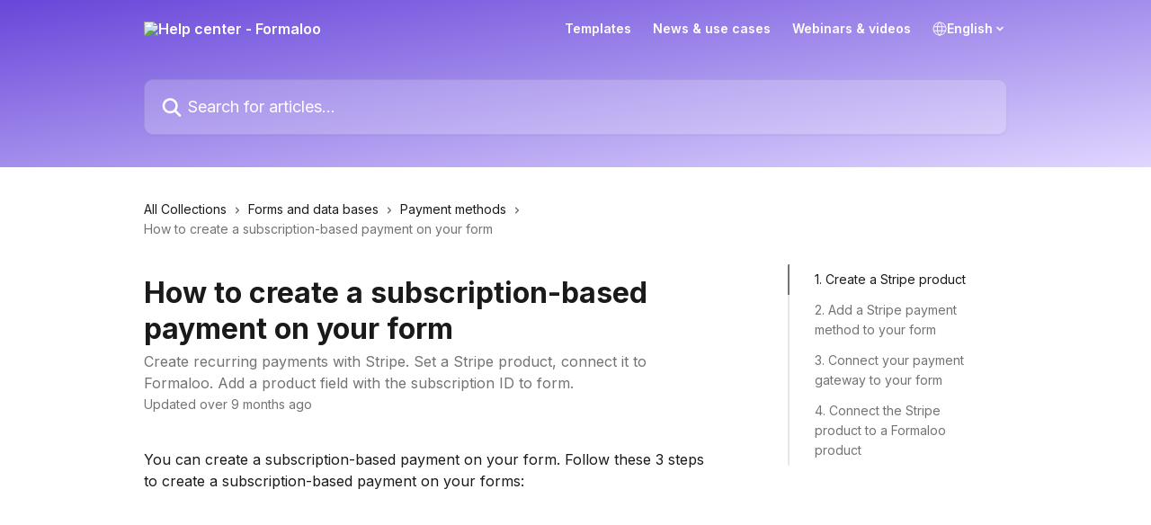

--- FILE ---
content_type: text/html; charset=utf-8
request_url: https://help.formaloo.com/en/articles/8312766-how-to-create-a-subscription-based-payment-on-your-form
body_size: 14583
content:
<!DOCTYPE html><html lang="en"><head><script>(function(w,i,g){w[g]=w[g]||[];if(typeof w[g].push=='function')w[g].push(i)})
(window,'GTM-PKF6FC8','google_tags_first_party');</script><script>(function(w,d,s,l){w[l]=w[l]||[];(function(){w[l].push(arguments);})('set', 'developer_id.dYzg1YT', true);
		w[l].push({'gtm.start':new Date().getTime(),event:'gtm.js'});var f=d.getElementsByTagName(s)[0],
		j=d.createElement(s);j.async=true;j.src='/e6wd/';
		f.parentNode.insertBefore(j,f);
		})(window,document,'script','dataLayer');</script><meta charSet="utf-8" data-next-head=""/><title data-next-head="">How to create a subscription-based payment on your form | Help center - Formaloo</title><meta property="og:title" content="How to create a subscription-based payment on your form | Help center - Formaloo" data-next-head=""/><meta name="twitter:title" content="How to create a subscription-based payment on your form | Help center - Formaloo" data-next-head=""/><meta property="og:description" content="Create recurring payments with Stripe. Set a Stripe product, connect it to Formaloo. Add a product field with the subscription ID to form." data-next-head=""/><meta name="twitter:description" content="Create recurring payments with Stripe. Set a Stripe product, connect it to Formaloo. Add a product field with the subscription ID to form." data-next-head=""/><meta name="description" content="Create recurring payments with Stripe. Set a Stripe product, connect it to Formaloo. Add a product field with the subscription ID to form." data-next-head=""/><meta property="og:type" content="article" data-next-head=""/><meta name="robots" content="all" data-next-head=""/><meta name="viewport" content="width=device-width, initial-scale=1" data-next-head=""/><link href="https://intercom.help/formaloo/assets/favicon" rel="icon" data-next-head=""/><link rel="canonical" href="https://help.formaloo.com/en/articles/8312766-how-to-create-a-subscription-based-payment-on-your-form" data-next-head=""/><link rel="alternate" href="https://help.formaloo.com/en/articles/8312766-how-to-create-a-subscription-based-payment-on-your-form" hrefLang="en" data-next-head=""/><link rel="alternate" href="https://help.formaloo.com/en/articles/8312766-how-to-create-a-subscription-based-payment-on-your-form" hrefLang="x-default" data-next-head=""/><link nonce="FXb5T30EhbqdzHUVcvYpEpde5FhKbEKuDbHJ/e9f6dU=" rel="preload" href="https://static.intercomassets.com/_next/static/css/3141721a1e975790.css" as="style"/><link nonce="FXb5T30EhbqdzHUVcvYpEpde5FhKbEKuDbHJ/e9f6dU=" rel="stylesheet" href="https://static.intercomassets.com/_next/static/css/3141721a1e975790.css" data-n-g=""/><link nonce="FXb5T30EhbqdzHUVcvYpEpde5FhKbEKuDbHJ/e9f6dU=" rel="preload" href="https://static.intercomassets.com/_next/static/css/b6200d0221da3810.css" as="style"/><link nonce="FXb5T30EhbqdzHUVcvYpEpde5FhKbEKuDbHJ/e9f6dU=" rel="stylesheet" href="https://static.intercomassets.com/_next/static/css/b6200d0221da3810.css"/><noscript data-n-css="FXb5T30EhbqdzHUVcvYpEpde5FhKbEKuDbHJ/e9f6dU="></noscript><script defer="" nonce="FXb5T30EhbqdzHUVcvYpEpde5FhKbEKuDbHJ/e9f6dU=" nomodule="" src="https://static.intercomassets.com/_next/static/chunks/polyfills-42372ed130431b0a.js" type="ade982c3c9400222f1c6f3a9-text/javascript"></script><script defer="" src="https://static.intercomassets.com/_next/static/chunks/1770.678fb10d9b0aa13f.js" nonce="FXb5T30EhbqdzHUVcvYpEpde5FhKbEKuDbHJ/e9f6dU=" type="ade982c3c9400222f1c6f3a9-text/javascript"></script><script src="https://static.intercomassets.com/_next/static/chunks/webpack-d3c2ad680b6bebc6.js" nonce="FXb5T30EhbqdzHUVcvYpEpde5FhKbEKuDbHJ/e9f6dU=" defer="" type="ade982c3c9400222f1c6f3a9-text/javascript"></script><script src="https://static.intercomassets.com/_next/static/chunks/framework-1f1b8d38c1d86c61.js" nonce="FXb5T30EhbqdzHUVcvYpEpde5FhKbEKuDbHJ/e9f6dU=" defer="" type="ade982c3c9400222f1c6f3a9-text/javascript"></script><script src="https://static.intercomassets.com/_next/static/chunks/main-e24faf3b633b0eb4.js" nonce="FXb5T30EhbqdzHUVcvYpEpde5FhKbEKuDbHJ/e9f6dU=" defer="" type="ade982c3c9400222f1c6f3a9-text/javascript"></script><script src="https://static.intercomassets.com/_next/static/chunks/pages/_app-4836a2a3e79a3766.js" nonce="FXb5T30EhbqdzHUVcvYpEpde5FhKbEKuDbHJ/e9f6dU=" defer="" type="ade982c3c9400222f1c6f3a9-text/javascript"></script><script src="https://static.intercomassets.com/_next/static/chunks/d0502abb-aa607f45f5026044.js" nonce="FXb5T30EhbqdzHUVcvYpEpde5FhKbEKuDbHJ/e9f6dU=" defer="" type="ade982c3c9400222f1c6f3a9-text/javascript"></script><script src="https://static.intercomassets.com/_next/static/chunks/6190-ef428f6633b5a03f.js" nonce="FXb5T30EhbqdzHUVcvYpEpde5FhKbEKuDbHJ/e9f6dU=" defer="" type="ade982c3c9400222f1c6f3a9-text/javascript"></script><script src="https://static.intercomassets.com/_next/static/chunks/5729-6d79ddfe1353a77c.js" nonce="FXb5T30EhbqdzHUVcvYpEpde5FhKbEKuDbHJ/e9f6dU=" defer="" type="ade982c3c9400222f1c6f3a9-text/javascript"></script><script src="https://static.intercomassets.com/_next/static/chunks/2384-242e4a028ba58b01.js" nonce="FXb5T30EhbqdzHUVcvYpEpde5FhKbEKuDbHJ/e9f6dU=" defer="" type="ade982c3c9400222f1c6f3a9-text/javascript"></script><script src="https://static.intercomassets.com/_next/static/chunks/4835-9db7cd232aae5617.js" nonce="FXb5T30EhbqdzHUVcvYpEpde5FhKbEKuDbHJ/e9f6dU=" defer="" type="ade982c3c9400222f1c6f3a9-text/javascript"></script><script src="https://static.intercomassets.com/_next/static/chunks/2735-6fafbb9ff4abfca1.js" nonce="FXb5T30EhbqdzHUVcvYpEpde5FhKbEKuDbHJ/e9f6dU=" defer="" type="ade982c3c9400222f1c6f3a9-text/javascript"></script><script src="https://static.intercomassets.com/_next/static/chunks/pages/%5BhelpCenterIdentifier%5D/%5Blocale%5D/articles/%5BarticleSlug%5D-0426bb822f2fd459.js" nonce="FXb5T30EhbqdzHUVcvYpEpde5FhKbEKuDbHJ/e9f6dU=" defer="" type="ade982c3c9400222f1c6f3a9-text/javascript"></script><script src="https://static.intercomassets.com/_next/static/-CWjWTQvdPb6SB3S45uLC/_buildManifest.js" nonce="FXb5T30EhbqdzHUVcvYpEpde5FhKbEKuDbHJ/e9f6dU=" defer="" type="ade982c3c9400222f1c6f3a9-text/javascript"></script><script src="https://static.intercomassets.com/_next/static/-CWjWTQvdPb6SB3S45uLC/_ssgManifest.js" nonce="FXb5T30EhbqdzHUVcvYpEpde5FhKbEKuDbHJ/e9f6dU=" defer="" type="ade982c3c9400222f1c6f3a9-text/javascript"></script><meta name="sentry-trace" content="a15511de8b23c1bc516302f66d16cb6e-ba312d42f436e791-0"/><meta name="baggage" content="sentry-environment=production,sentry-release=615059e7e8857b6056b131991cc50aec3a9a766c,sentry-public_key=187f842308a64dea9f1f64d4b1b9c298,sentry-trace_id=a15511de8b23c1bc516302f66d16cb6e,sentry-org_id=2129,sentry-sampled=false,sentry-sample_rand=0.24207317901406866,sentry-sample_rate=0"/><style id="__jsx-69651686">:root{--body-bg: rgb(255, 255, 255);
--body-image: none;
--body-bg-rgb: 255, 255, 255;
--body-border: rgb(230, 230, 230);
--body-primary-color: #1a1a1a;
--body-secondary-color: #737373;
--body-reaction-bg: rgb(242, 242, 242);
--body-reaction-text-color: rgb(64, 64, 64);
--body-toc-active-border: #737373;
--body-toc-inactive-border: #f2f2f2;
--body-toc-inactive-color: #737373;
--body-toc-active-font-weight: 400;
--body-table-border: rgb(204, 204, 204);
--body-color: hsl(0, 0%, 0%);
--footer-bg: rgb(255, 255, 255);
--footer-image: none;
--footer-border: rgb(230, 230, 230);
--footer-color: hsl(210, 9%, 40%);
--header-bg: none;
--header-image: linear-gradient(to bottom right, #6846D9,#E0D6FF);
--header-color: hsl(0, 0%, 100%);
--collection-card-bg: rgb(255, 255, 255);
--collection-card-image: none;
--collection-card-color: hsl(20, 93%, 53%);
--card-bg: rgb(255, 255, 255);
--card-border-color: rgb(230, 230, 230);
--card-border-inner-radius: 6px;
--card-border-radius: 8px;
--card-shadow: 0 1px 2px 0 rgb(0 0 0 / 0.05);
--search-bar-border-radius: 10px;
--search-bar-width: 100%;
--ticket-blue-bg-color: #dce1f9;
--ticket-blue-text-color: #334bfa;
--ticket-green-bg-color: #d7efdc;
--ticket-green-text-color: #0f7134;
--ticket-orange-bg-color: #ffebdb;
--ticket-orange-text-color: #b24d00;
--ticket-red-bg-color: #ffdbdb;
--ticket-red-text-color: #df2020;
--header-height: 405px;
--header-subheader-background-color: #000000;
--header-subheader-font-color: #FFFFFF;
--content-block-bg: rgb(245, 247, 249);
--content-block-image: none;
--content-block-color: hsl(0, 0%, 10%);
--content-block-button-bg: rgb(247, 96, 21);
--content-block-button-image: none;
--content-block-button-color: hsl(0, 0%, 100%);
--content-block-button-radius: 6px;
--primary-color: hsl(256, 85%, 63%);
--primary-color-alpha-10: hsla(256, 85%, 63%, 0.1);
--primary-color-alpha-60: hsla(256, 85%, 63%, 0.6);
--text-on-primary-color: #ffffff}</style><style id="__jsx-3836159323">:root{--font-family-primary: 'Inter', 'Inter Fallback'}</style><style id="__jsx-2891919213">:root{--font-family-secondary: 'Inter', 'Inter Fallback'}</style><style id="__jsx-cf6f0ea00fa5c760">.fade-background.jsx-cf6f0ea00fa5c760{background:radial-gradient(333.38%100%at 50%0%,rgba(var(--body-bg-rgb),0)0%,rgba(var(--body-bg-rgb),.00925356)11.67%,rgba(var(--body-bg-rgb),.0337355)21.17%,rgba(var(--body-bg-rgb),.0718242)28.85%,rgba(var(--body-bg-rgb),.121898)35.03%,rgba(var(--body-bg-rgb),.182336)40.05%,rgba(var(--body-bg-rgb),.251516)44.25%,rgba(var(--body-bg-rgb),.327818)47.96%,rgba(var(--body-bg-rgb),.409618)51.51%,rgba(var(--body-bg-rgb),.495297)55.23%,rgba(var(--body-bg-rgb),.583232)59.47%,rgba(var(--body-bg-rgb),.671801)64.55%,rgba(var(--body-bg-rgb),.759385)70.81%,rgba(var(--body-bg-rgb),.84436)78.58%,rgba(var(--body-bg-rgb),.9551)88.2%,rgba(var(--body-bg-rgb),1)100%),var(--header-image),var(--header-bg);background-size:cover;background-position-x:center}</style><style id="__jsx-27f84a20f81f6ce9">.table-of-contents::-webkit-scrollbar{width:8px}.table-of-contents::-webkit-scrollbar-thumb{background-color:#f2f2f2;border-radius:8px}</style><style id="__jsx-a49d9ef8a9865a27">.table_of_contents.jsx-a49d9ef8a9865a27{max-width:260px;min-width:260px}</style><style id="__jsx-62724fba150252e0">.related_articles section a{color:initial}</style><style id="__jsx-4bed0c08ce36899e">.article_body a:not(.intercom-h2b-button){color:var(--primary-color)}article a.intercom-h2b-button{background-color:var(--primary-color);border:0}.zendesk-article table{overflow-x:scroll!important;display:block!important;height:auto!important}.intercom-interblocks-unordered-nested-list ul,.intercom-interblocks-ordered-nested-list ol{margin-top:16px;margin-bottom:16px}.intercom-interblocks-unordered-nested-list ul .intercom-interblocks-unordered-nested-list ul,.intercom-interblocks-unordered-nested-list ul .intercom-interblocks-ordered-nested-list ol,.intercom-interblocks-ordered-nested-list ol .intercom-interblocks-ordered-nested-list ol,.intercom-interblocks-ordered-nested-list ol .intercom-interblocks-unordered-nested-list ul{margin-top:0;margin-bottom:0}.intercom-interblocks-image a:focus{outline-offset:3px}</style></head><body><div id="__next"><div dir="ltr" class="h-full w-full"><span class="hidden">Copyright (c) 2023, Intercom, Inc. (<a href="/cdn-cgi/l/email-protection" class="__cf_email__" data-cfemail="adc1c8caccc1edc4c3d9c8dfcec2c083c4c2">[email&#160;protected]</a>) with Reserved Font Name &quot;Inter&quot;.
      This Font Software is licensed under the SIL Open Font License, Version 1.1.</span><span class="hidden">Copyright (c) 2023, Intercom, Inc. (<a href="/cdn-cgi/l/email-protection" class="__cf_email__" data-cfemail="79151c1e18153910170d1c0b1a1614571016">[email&#160;protected]</a>) with Reserved Font Name &quot;Inter&quot;.
      This Font Software is licensed under the SIL Open Font License, Version 1.1.</span><a href="#main-content" class="sr-only font-bold text-header-color focus:not-sr-only focus:absolute focus:left-4 focus:top-4 focus:z-50" aria-roledescription="Link, Press control-option-right-arrow to exit">Skip to main content</a><main class="header__lite"><header id="header" data-testid="header" class="jsx-cf6f0ea00fa5c760 flex flex-col text-header-color"><div class="jsx-cf6f0ea00fa5c760 relative flex grow flex-col mb-9 bg-header-bg bg-header-image bg-cover bg-center pb-9"><div id="sr-announcement" aria-live="polite" class="jsx-cf6f0ea00fa5c760 sr-only"></div><div class="jsx-cf6f0ea00fa5c760 flex h-full flex-col items-center marker:shrink-0"><section class="relative flex w-full flex-col mb-6 pb-6"><div class="header__meta_wrapper flex justify-center px-5 pt-6 leading-none sm:px-10"><div class="flex items-center w-240" data-testid="subheader-container"><div class="mo__body header__site_name"><div class="header__logo"><a href="/en/"><img src="https://downloads.intercomcdn.com/i/o/505201/82065b60cba9f47a8ce1a90d/68b40a44453c9e3f923030edb77735c8.png" height="120" alt="Help center - Formaloo"/></a></div></div><div><div class="flex items-center font-semibold"><div class="flex items-center md:hidden" data-testid="small-screen-children"><button class="flex items-center border-none bg-transparent px-1.5" data-testid="hamburger-menu-button" aria-label="Open menu"><svg width="24" height="24" viewBox="0 0 16 16" xmlns="http://www.w3.org/2000/svg" class="fill-current"><path d="M1.86861 2C1.38889 2 1 2.3806 1 2.85008C1 3.31957 1.38889 3.70017 1.86861 3.70017H14.1314C14.6111 3.70017 15 3.31957 15 2.85008C15 2.3806 14.6111 2 14.1314 2H1.86861Z"></path><path d="M1 8C1 7.53051 1.38889 7.14992 1.86861 7.14992H14.1314C14.6111 7.14992 15 7.53051 15 8C15 8.46949 14.6111 8.85008 14.1314 8.85008H1.86861C1.38889 8.85008 1 8.46949 1 8Z"></path><path d="M1 13.1499C1 12.6804 1.38889 12.2998 1.86861 12.2998H14.1314C14.6111 12.2998 15 12.6804 15 13.1499C15 13.6194 14.6111 14 14.1314 14H1.86861C1.38889 14 1 13.6194 1 13.1499Z"></path></svg></button><div class="fixed right-0 top-0 z-50 h-full w-full hidden" data-testid="hamburger-menu"><div class="flex h-full w-full justify-end bg-black bg-opacity-30"><div class="flex h-fit w-full flex-col bg-white opacity-100 sm:h-full sm:w-1/2"><button class="text-body-font flex items-center self-end border-none bg-transparent pr-6 pt-6" data-testid="hamburger-menu-close-button" aria-label="Close menu"><svg width="24" height="24" viewBox="0 0 16 16" xmlns="http://www.w3.org/2000/svg"><path d="M3.5097 3.5097C3.84165 3.17776 4.37984 3.17776 4.71178 3.5097L7.99983 6.79775L11.2879 3.5097C11.6198 3.17776 12.158 3.17776 12.49 3.5097C12.8219 3.84165 12.8219 4.37984 12.49 4.71178L9.20191 7.99983L12.49 11.2879C12.8219 11.6198 12.8219 12.158 12.49 12.49C12.158 12.8219 11.6198 12.8219 11.2879 12.49L7.99983 9.20191L4.71178 12.49C4.37984 12.8219 3.84165 12.8219 3.5097 12.49C3.17776 12.158 3.17776 11.6198 3.5097 11.2879L6.79775 7.99983L3.5097 4.71178C3.17776 4.37984 3.17776 3.84165 3.5097 3.5097Z"></path></svg></button><nav class="flex flex-col pl-4 text-black"><a target="_blank" rel="noopener noreferrer" href="https://dashboard.formaloo.com/templates" class="mx-5 mb-5 text-md no-underline hover:opacity-80 md:mx-3 md:my-0 md:text-base" data-testid="header-link-0">Templates</a><a target="_blank" rel="noopener noreferrer" href="https://www.formaloo.com/en/blog/" class="mx-5 mb-5 text-md no-underline hover:opacity-80 md:mx-3 md:my-0 md:text-base" data-testid="header-link-1">News &amp; use cases</a><a target="_blank" rel="noopener noreferrer" href="https://www.youtube.com/@Formaloo" class="mx-5 mb-5 text-md no-underline hover:opacity-80 md:mx-3 md:my-0 md:text-base" data-testid="header-link-2">Webinars &amp; videos</a><div class="relative cursor-pointer has-[:focus]:outline"><select class="peer absolute z-10 block h-6 w-full cursor-pointer opacity-0 md:text-base" aria-label="Change language" id="language-selector"><option value="/en/articles/8312766-how-to-create-a-subscription-based-payment-on-your-form" class="text-black" selected="">English</option><option value="/fr/articles/8312766" class="text-black">Français</option></select><div class="mb-10 ml-5 flex items-center gap-1 text-md hover:opacity-80 peer-hover:opacity-80 md:m-0 md:ml-3 md:text-base" aria-hidden="true"><svg id="locale-picker-globe" width="16" height="16" viewBox="0 0 16 16" fill="none" xmlns="http://www.w3.org/2000/svg" class="shrink-0" aria-hidden="true"><path d="M8 15C11.866 15 15 11.866 15 8C15 4.13401 11.866 1 8 1C4.13401 1 1 4.13401 1 8C1 11.866 4.13401 15 8 15Z" stroke="currentColor" stroke-linecap="round" stroke-linejoin="round"></path><path d="M8 15C9.39949 15 10.534 11.866 10.534 8C10.534 4.13401 9.39949 1 8 1C6.60051 1 5.466 4.13401 5.466 8C5.466 11.866 6.60051 15 8 15Z" stroke="currentColor" stroke-linecap="round" stroke-linejoin="round"></path><path d="M1.448 5.75989H14.524" stroke="currentColor" stroke-linecap="round" stroke-linejoin="round"></path><path d="M1.448 10.2402H14.524" stroke="currentColor" stroke-linecap="round" stroke-linejoin="round"></path></svg>English<svg id="locale-picker-arrow" width="16" height="16" viewBox="0 0 16 16" fill="none" xmlns="http://www.w3.org/2000/svg" class="shrink-0" aria-hidden="true"><path d="M5 6.5L8.00093 9.5L11 6.50187" stroke="currentColor" stroke-width="1.5" stroke-linecap="round" stroke-linejoin="round"></path></svg></div></div></nav></div></div></div></div><nav class="hidden items-center md:flex" data-testid="large-screen-children"><a target="_blank" rel="noopener noreferrer" href="https://dashboard.formaloo.com/templates" class="mx-5 mb-5 text-md no-underline hover:opacity-80 md:mx-3 md:my-0 md:text-base" data-testid="header-link-0">Templates</a><a target="_blank" rel="noopener noreferrer" href="https://www.formaloo.com/en/blog/" class="mx-5 mb-5 text-md no-underline hover:opacity-80 md:mx-3 md:my-0 md:text-base" data-testid="header-link-1">News &amp; use cases</a><a target="_blank" rel="noopener noreferrer" href="https://www.youtube.com/@Formaloo" class="mx-5 mb-5 text-md no-underline hover:opacity-80 md:mx-3 md:my-0 md:text-base" data-testid="header-link-2">Webinars &amp; videos</a><div class="relative cursor-pointer has-[:focus]:outline"><select class="peer absolute z-10 block h-6 w-full cursor-pointer opacity-0 md:text-base" aria-label="Change language" id="language-selector"><option value="/en/articles/8312766-how-to-create-a-subscription-based-payment-on-your-form" class="text-black" selected="">English</option><option value="/fr/articles/8312766" class="text-black">Français</option></select><div class="mb-10 ml-5 flex items-center gap-1 text-md hover:opacity-80 peer-hover:opacity-80 md:m-0 md:ml-3 md:text-base" aria-hidden="true"><svg id="locale-picker-globe" width="16" height="16" viewBox="0 0 16 16" fill="none" xmlns="http://www.w3.org/2000/svg" class="shrink-0" aria-hidden="true"><path d="M8 15C11.866 15 15 11.866 15 8C15 4.13401 11.866 1 8 1C4.13401 1 1 4.13401 1 8C1 11.866 4.13401 15 8 15Z" stroke="currentColor" stroke-linecap="round" stroke-linejoin="round"></path><path d="M8 15C9.39949 15 10.534 11.866 10.534 8C10.534 4.13401 9.39949 1 8 1C6.60051 1 5.466 4.13401 5.466 8C5.466 11.866 6.60051 15 8 15Z" stroke="currentColor" stroke-linecap="round" stroke-linejoin="round"></path><path d="M1.448 5.75989H14.524" stroke="currentColor" stroke-linecap="round" stroke-linejoin="round"></path><path d="M1.448 10.2402H14.524" stroke="currentColor" stroke-linecap="round" stroke-linejoin="round"></path></svg>English<svg id="locale-picker-arrow" width="16" height="16" viewBox="0 0 16 16" fill="none" xmlns="http://www.w3.org/2000/svg" class="shrink-0" aria-hidden="true"><path d="M5 6.5L8.00093 9.5L11 6.50187" stroke="currentColor" stroke-width="1.5" stroke-linecap="round" stroke-linejoin="round"></path></svg></div></div></nav></div></div></div></div></section><section class="relative mx-5 flex h-full w-full flex-col items-center px-5 sm:px-10"><div class="flex h-full max-w-full flex-col w-240 justify-center" data-testid="main-header-container"><div id="search-bar" class="relative w-full"><form action="/en/" autoComplete="off"><div class="flex w-full flex-col items-start"><div class="relative flex w-full sm:w-search-bar"><label for="search-input" class="sr-only">Search for articles...</label><input id="search-input" type="text" autoComplete="off" class="peer w-full rounded-search-bar border border-black-alpha-8 bg-white-alpha-20 p-4 ps-12 font-secondary text-lg text-header-color shadow-search-bar outline-none transition ease-linear placeholder:text-header-color hover:bg-white-alpha-27 hover:shadow-search-bar-hover focus:border-transparent focus:bg-white focus:text-black-10 focus:shadow-search-bar-focused placeholder:focus:text-black-45" placeholder="Search for articles..." name="q" aria-label="Search for articles..." value=""/><div class="absolute inset-y-0 start-0 flex items-center fill-header-color peer-focus-visible:fill-black-45 pointer-events-none ps-5"><svg width="22" height="21" viewBox="0 0 22 21" xmlns="http://www.w3.org/2000/svg" class="fill-inherit" aria-hidden="true"><path fill-rule="evenodd" clip-rule="evenodd" d="M3.27485 8.7001C3.27485 5.42781 5.92757 2.7751 9.19985 2.7751C12.4721 2.7751 15.1249 5.42781 15.1249 8.7001C15.1249 11.9724 12.4721 14.6251 9.19985 14.6251C5.92757 14.6251 3.27485 11.9724 3.27485 8.7001ZM9.19985 0.225098C4.51924 0.225098 0.724854 4.01948 0.724854 8.7001C0.724854 13.3807 4.51924 17.1751 9.19985 17.1751C11.0802 17.1751 12.8176 16.5627 14.2234 15.5265L19.0981 20.4013C19.5961 20.8992 20.4033 20.8992 20.9013 20.4013C21.3992 19.9033 21.3992 19.0961 20.9013 18.5981L16.0264 13.7233C17.0625 12.3176 17.6749 10.5804 17.6749 8.7001C17.6749 4.01948 13.8805 0.225098 9.19985 0.225098Z"></path></svg></div></div></div></form></div></div></section></div></div></header><div class="z-1 flex shrink-0 grow basis-auto justify-center px-5 sm:px-10"><section data-testid="main-content" id="main-content" class="max-w-full w-240"><section data-testid="article-section" class="section section__article"><div class="flex-row-reverse justify-between flex"><div class="jsx-a49d9ef8a9865a27 w-61 sticky top-8 ml-7 max-w-61 self-start max-lg:hidden mt-16"><div class="jsx-27f84a20f81f6ce9 table-of-contents max-h-[calc(100vh-96px)] overflow-y-auto rounded-2xl text-body-primary-color hover:text-primary max-lg:border max-lg:border-solid max-lg:border-body-border max-lg:shadow-solid-1"><div data-testid="toc-dropdown" class="jsx-27f84a20f81f6ce9 hidden cursor-pointer justify-between border-b max-lg:flex max-lg:flex-row max-lg:border-x-0 max-lg:border-t-0 max-lg:border-solid max-lg:border-b-body-border"><div class="jsx-27f84a20f81f6ce9 my-2 max-lg:pl-4">Table of contents</div><div class="jsx-27f84a20f81f6ce9 "><svg class="ml-2 mr-4 mt-3 transition-transform" transform="rotate(180)" width="16" height="16" fill="none" xmlns="http://www.w3.org/2000/svg"><path fill-rule="evenodd" clip-rule="evenodd" d="M3.93353 5.93451C4.24595 5.62209 4.75248 5.62209 5.0649 5.93451L7.99922 8.86882L10.9335 5.93451C11.246 5.62209 11.7525 5.62209 12.0649 5.93451C12.3773 6.24693 12.3773 6.75346 12.0649 7.06588L8.5649 10.5659C8.25249 10.8783 7.74595 10.8783 7.43353 10.5659L3.93353 7.06588C3.62111 6.75346 3.62111 6.24693 3.93353 5.93451Z" fill="currentColor"></path></svg></div></div><div data-testid="toc-body" class="jsx-27f84a20f81f6ce9 my-2"><section data-testid="toc-section-0" class="jsx-27f84a20f81f6ce9 flex border-y-0 border-e-0 border-s-2 border-solid py-1.5 max-lg:border-none border-body-toc-active-border px-7"><a id="#h_9fded21cac" href="#h_9fded21cac" data-testid="toc-link-0" class="jsx-27f84a20f81f6ce9 w-full no-underline hover:text-body-primary-color max-lg:inline-block max-lg:text-body-primary-color max-lg:hover:text-primary lg:text-base font-toc-active text-body-primary-color"></a></section><section data-testid="toc-section-1" class="jsx-27f84a20f81f6ce9 flex border-y-0 border-e-0 border-s-2 border-solid py-1.5 max-lg:border-none px-7"><a id="#h_a845b668b4" href="#h_a845b668b4" data-testid="toc-link-1" class="jsx-27f84a20f81f6ce9 w-full no-underline hover:text-body-primary-color max-lg:inline-block max-lg:text-body-primary-color max-lg:hover:text-primary lg:text-base text-body-toc-inactive-color"></a></section><section data-testid="toc-section-2" class="jsx-27f84a20f81f6ce9 flex border-y-0 border-e-0 border-s-2 border-solid py-1.5 max-lg:border-none px-7"><a id="#h_131f2292b6" href="#h_131f2292b6" data-testid="toc-link-2" class="jsx-27f84a20f81f6ce9 w-full no-underline hover:text-body-primary-color max-lg:inline-block max-lg:text-body-primary-color max-lg:hover:text-primary lg:text-base text-body-toc-inactive-color"></a></section><section data-testid="toc-section-3" class="jsx-27f84a20f81f6ce9 flex border-y-0 border-e-0 border-s-2 border-solid py-1.5 max-lg:border-none px-7"><a id="#h_44a40cb20c" href="#h_44a40cb20c" data-testid="toc-link-3" class="jsx-27f84a20f81f6ce9 w-full no-underline hover:text-body-primary-color max-lg:inline-block max-lg:text-body-primary-color max-lg:hover:text-primary lg:text-base text-body-toc-inactive-color"></a></section></div></div></div><div class="relative z-3 w-full lg:max-w-160 "><div class="flex pb-6 max-md:pb-2 lg:max-w-160"><div tabindex="-1" class="focus:outline-none"><div class="flex flex-wrap items-baseline pb-4 text-base" tabindex="0" role="navigation" aria-label="Breadcrumb"><a href="/en/" class="pr-2 text-body-primary-color no-underline hover:text-body-secondary-color">All Collections</a><div class="pr-2" aria-hidden="true"><svg width="6" height="10" viewBox="0 0 6 10" class="block h-2 w-2 fill-body-secondary-color rtl:rotate-180" xmlns="http://www.w3.org/2000/svg"><path fill-rule="evenodd" clip-rule="evenodd" d="M0.648862 0.898862C0.316916 1.23081 0.316916 1.769 0.648862 2.10094L3.54782 4.9999L0.648862 7.89886C0.316916 8.23081 0.316917 8.769 0.648862 9.10094C0.980808 9.43289 1.519 9.43289 1.85094 9.10094L5.35094 5.60094C5.68289 5.269 5.68289 4.73081 5.35094 4.39886L1.85094 0.898862C1.519 0.566916 0.980807 0.566916 0.648862 0.898862Z"></path></svg></div><a href="https://help.formaloo.com/en/collections/11584674-forms-and-data-bases" class="pr-2 text-body-primary-color no-underline hover:text-body-secondary-color" data-testid="breadcrumb-0">Forms and data bases</a><div class="pr-2" aria-hidden="true"><svg width="6" height="10" viewBox="0 0 6 10" class="block h-2 w-2 fill-body-secondary-color rtl:rotate-180" xmlns="http://www.w3.org/2000/svg"><path fill-rule="evenodd" clip-rule="evenodd" d="M0.648862 0.898862C0.316916 1.23081 0.316916 1.769 0.648862 2.10094L3.54782 4.9999L0.648862 7.89886C0.316916 8.23081 0.316917 8.769 0.648862 9.10094C0.980808 9.43289 1.519 9.43289 1.85094 9.10094L5.35094 5.60094C5.68289 5.269 5.68289 4.73081 5.35094 4.39886L1.85094 0.898862C1.519 0.566916 0.980807 0.566916 0.648862 0.898862Z"></path></svg></div><a href="https://help.formaloo.com/en/collections/5916400-payment-methods" class="pr-2 text-body-primary-color no-underline hover:text-body-secondary-color" data-testid="breadcrumb-1">Payment methods</a><div class="pr-2" aria-hidden="true"><svg width="6" height="10" viewBox="0 0 6 10" class="block h-2 w-2 fill-body-secondary-color rtl:rotate-180" xmlns="http://www.w3.org/2000/svg"><path fill-rule="evenodd" clip-rule="evenodd" d="M0.648862 0.898862C0.316916 1.23081 0.316916 1.769 0.648862 2.10094L3.54782 4.9999L0.648862 7.89886C0.316916 8.23081 0.316917 8.769 0.648862 9.10094C0.980808 9.43289 1.519 9.43289 1.85094 9.10094L5.35094 5.60094C5.68289 5.269 5.68289 4.73081 5.35094 4.39886L1.85094 0.898862C1.519 0.566916 0.980807 0.566916 0.648862 0.898862Z"></path></svg></div><div class="text-body-secondary-color">How to create a subscription-based payment on your form</div></div></div></div><div class=""><div class="article intercom-force-break"><div class="mb-10 max-lg:mb-6"><div class="flex flex-col gap-4"><div class="flex flex-col"><h1 class="mb-1 font-primary text-2xl font-bold leading-10 text-body-primary-color">How to create a subscription-based payment on your form</h1><div class="text-md font-normal leading-normal text-body-secondary-color"><p>Create recurring payments with Stripe. Set a Stripe product, connect it to Formaloo. Add a product field with the subscription ID to form.</p></div></div><div class="avatar"><div class="avatar__info -mt-0.5 text-base"><span class="text-body-secondary-color"> <!-- -->Updated over 9 months ago</span></div></div></div></div><div class="jsx-4bed0c08ce36899e flex-col"><div class="jsx-4bed0c08ce36899e mb-7 ml-0 text-md max-messenger:mb-6 lg:hidden"><div class="jsx-27f84a20f81f6ce9 table-of-contents max-h-[calc(100vh-96px)] overflow-y-auto rounded-2xl text-body-primary-color hover:text-primary max-lg:border max-lg:border-solid max-lg:border-body-border max-lg:shadow-solid-1"><div data-testid="toc-dropdown" class="jsx-27f84a20f81f6ce9 hidden cursor-pointer justify-between border-b max-lg:flex max-lg:flex-row max-lg:border-x-0 max-lg:border-t-0 max-lg:border-solid max-lg:border-b-body-border border-b-0"><div class="jsx-27f84a20f81f6ce9 my-2 max-lg:pl-4">Table of contents</div><div class="jsx-27f84a20f81f6ce9 "><svg class="ml-2 mr-4 mt-3 transition-transform" transform="" width="16" height="16" fill="none" xmlns="http://www.w3.org/2000/svg"><path fill-rule="evenodd" clip-rule="evenodd" d="M3.93353 5.93451C4.24595 5.62209 4.75248 5.62209 5.0649 5.93451L7.99922 8.86882L10.9335 5.93451C11.246 5.62209 11.7525 5.62209 12.0649 5.93451C12.3773 6.24693 12.3773 6.75346 12.0649 7.06588L8.5649 10.5659C8.25249 10.8783 7.74595 10.8783 7.43353 10.5659L3.93353 7.06588C3.62111 6.75346 3.62111 6.24693 3.93353 5.93451Z" fill="currentColor"></path></svg></div></div><div data-testid="toc-body" class="jsx-27f84a20f81f6ce9 hidden my-2"><section data-testid="toc-section-0" class="jsx-27f84a20f81f6ce9 flex border-y-0 border-e-0 border-s-2 border-solid py-1.5 max-lg:border-none border-body-toc-active-border px-7"><a id="#h_9fded21cac" href="#h_9fded21cac" data-testid="toc-link-0" class="jsx-27f84a20f81f6ce9 w-full no-underline hover:text-body-primary-color max-lg:inline-block max-lg:text-body-primary-color max-lg:hover:text-primary lg:text-base font-toc-active text-body-primary-color"></a></section><section data-testid="toc-section-1" class="jsx-27f84a20f81f6ce9 flex border-y-0 border-e-0 border-s-2 border-solid py-1.5 max-lg:border-none px-7"><a id="#h_a845b668b4" href="#h_a845b668b4" data-testid="toc-link-1" class="jsx-27f84a20f81f6ce9 w-full no-underline hover:text-body-primary-color max-lg:inline-block max-lg:text-body-primary-color max-lg:hover:text-primary lg:text-base text-body-toc-inactive-color"></a></section><section data-testid="toc-section-2" class="jsx-27f84a20f81f6ce9 flex border-y-0 border-e-0 border-s-2 border-solid py-1.5 max-lg:border-none px-7"><a id="#h_131f2292b6" href="#h_131f2292b6" data-testid="toc-link-2" class="jsx-27f84a20f81f6ce9 w-full no-underline hover:text-body-primary-color max-lg:inline-block max-lg:text-body-primary-color max-lg:hover:text-primary lg:text-base text-body-toc-inactive-color"></a></section><section data-testid="toc-section-3" class="jsx-27f84a20f81f6ce9 flex border-y-0 border-e-0 border-s-2 border-solid py-1.5 max-lg:border-none px-7"><a id="#h_44a40cb20c" href="#h_44a40cb20c" data-testid="toc-link-3" class="jsx-27f84a20f81f6ce9 w-full no-underline hover:text-body-primary-color max-lg:inline-block max-lg:text-body-primary-color max-lg:hover:text-primary lg:text-base text-body-toc-inactive-color"></a></section></div></div></div><div class="jsx-4bed0c08ce36899e article_body"><article class="jsx-4bed0c08ce36899e "><div class="intercom-interblocks-paragraph no-margin intercom-interblocks-align-left"><p>You can create a subscription-based payment on your form. Follow these 3 steps to create a subscription-based payment on your forms:</p></div><div class="intercom-interblocks-paragraph no-margin intercom-interblocks-align-left"><p> </p></div><div class="intercom-interblocks-video"><iframe src="https://www.youtube.com/embed/5igJfHfLM5I" frameborder="0" allowfullscreen="allowfullscreen" referrerPolicy="strict-origin-when-cross-origin"></iframe></div><div class="intercom-interblocks-subheading intercom-interblocks-align-left"><h2 id="h_9fded21cac">1. Create a Stripe product</h2></div><div class="intercom-interblocks-paragraph no-margin intercom-interblocks-align-left"><p>First, you should <a href="https://dashboard.stripe.com/products/create" rel="nofollow noopener noreferrer" target="_blank">create a new product</a> in Stripe. To collect subscription-based payments, your product must be <b>Recurring</b>.</p></div><div class="intercom-interblocks-paragraph no-margin intercom-interblocks-align-left"><p> </p></div><div class="intercom-interblocks-image intercom-interblocks-align-center"><a href="https://downloads.intercomcdn.com/i/o/823152061/24fe46f9bcd524a77773abb6/Screenshot+2023-09-05+at+14.17.51.png?expires=1769222700&amp;signature=0ef0b76da33c2cf6401c59a9ab5b73ecb6d0cd31cc26c8ee5c4bccf218fed99e&amp;req=fCIkF8x8nYdeFb4f3HP0gLYr%2FIXTM2zejKeCLqw8ybOrM3ov2AROv9GI3WTL%0Abo%2BqjBNbwDKrZULY4Q%3D%3D%0A" target="_blank" rel="noreferrer nofollow noopener"><img src="https://downloads.intercomcdn.com/i/o/823152061/24fe46f9bcd524a77773abb6/Screenshot+2023-09-05+at+14.17.51.png?expires=1769222700&amp;signature=0ef0b76da33c2cf6401c59a9ab5b73ecb6d0cd31cc26c8ee5c4bccf218fed99e&amp;req=fCIkF8x8nYdeFb4f3HP0gLYr%2FIXTM2zejKeCLqw8ybOrM3ov2AROv9GI3WTL%0Abo%2BqjBNbwDKrZULY4Q%3D%3D%0A" width="872" height="554" style="width:440px"/></a></div><div class="intercom-interblocks-paragraph no-margin intercom-interblocks-align-left"><p> </p></div><div class="intercom-interblocks-subheading intercom-interblocks-align-left"><h2 id="h_a845b668b4">2. Add a Stripe payment method to your form</h2></div><div class="intercom-interblocks-paragraph no-margin intercom-interblocks-align-left"><p>Open your <a href="https://dash.formaloo.com/w/" rel="nofollow noopener noreferrer" target="_blank">dashboard</a>, click on your profile picture, and select &quot;Payments&quot; from the left menu.</p></div><div class="intercom-interblocks-paragraph no-margin intercom-interblocks-align-left"><p> </p></div><div class="intercom-interblocks-paragraph no-margin intercom-interblocks-align-left"><p> </p></div><div class="intercom-interblocks-paragraph no-margin intercom-interblocks-align-left"><p>Your Client ID is the merchant code, and your Secret is the secret key in Formaloo.</p></div><div class="intercom-interblocks-paragraph no-margin intercom-interblocks-align-left"><p> </p></div><div class="intercom-interblocks-paragraph no-margin intercom-interblocks-align-left"><p><a href="https://help.formaloo.com/en/articles/8307689-how-to-connect-stripe-to-formaloo">Create your Stripe payment method</a> and then get back to your form.</p></div><div class="intercom-interblocks-paragraph no-margin intercom-interblocks-align-left"><p> </p></div><div class="intercom-interblocks-subheading intercom-interblocks-align-left"><h2 id="h_131f2292b6">3. Connect your payment gateway to your form</h2></div><div class="intercom-interblocks-paragraph no-margin intercom-interblocks-align-left"><p>Now in your form editor, open the Form Settings, and enable the <b>Form with payment</b> option. </p></div><div class="intercom-interblocks-paragraph no-margin intercom-interblocks-align-left"><p> </p></div><div class="intercom-interblocks-paragraph no-margin intercom-interblocks-align-left"><p>Then select the payment method you just created from the dropdown field:</p></div><div class="intercom-interblocks-paragraph no-margin intercom-interblocks-align-left"><p> </p></div><div class="intercom-interblocks-image intercom-interblocks-align-left"><a href="https://downloads.intercomcdn.com/i/o/1007820922/0deabc664d24371884149942/payment+method-min.gif?expires=1769222700&amp;signature=3ffc536658772c114ab80836c5aa6f9d2131f3644e3912c48061434dfb0e6ce6&amp;req=dSAnEcF8nYhdW%2FMW1HO4zQL5KjqnJ0%2FIvsEypEa0eEYv%2BnOAW9IHXbOQLwjA%0AbSFJnqXZreR4BJm07xI%3D%0A" target="_blank" rel="noreferrer nofollow noopener"><img src="https://downloads.intercomcdn.com/i/o/1007820922/0deabc664d24371884149942/payment+method-min.gif?expires=1769222700&amp;signature=3ffc536658772c114ab80836c5aa6f9d2131f3644e3912c48061434dfb0e6ce6&amp;req=dSAnEcF8nYhdW%2FMW1HO4zQL5KjqnJ0%2FIvsEypEa0eEYv%2BnOAW9IHXbOQLwjA%0AbSFJnqXZreR4BJm07xI%3D%0A" alt="form with payment"/></a></div><div class="intercom-interblocks-paragraph no-margin intercom-interblocks-align-left"><p>  </p></div><div class="intercom-interblocks-subheading intercom-interblocks-align-left"><h2 id="h_44a40cb20c">4. Connect the Stripe product to a Formaloo product</h2></div><div class="intercom-interblocks-paragraph no-margin intercom-interblocks-align-left"><p>Now that you have created a Stripe recurring product, open it from the <a href="https://dashboard.stripe.com/products?active=true" rel="nofollow noopener noreferrer" target="_blank">list of Products</a>, and from the <b>Pricing</b> table, find the pricing you want to connect to Formaloo. Then, copy the <b>API ID</b>.</p></div><div class="intercom-interblocks-paragraph no-margin intercom-interblocks-align-left"><p> </p></div><div class="intercom-interblocks-paragraph no-margin intercom-interblocks-align-left"><p>Now go to your Formaloo dashboard and open your form. Add a product field with the same pricing and information. Then, enable the <b>Stripe subscription </b>option from the properties of this product field.</p></div><div class="intercom-interblocks-paragraph no-margin intercom-interblocks-align-left"><p> </p></div><div class="intercom-interblocks-image intercom-interblocks-align-center"><a href="https://downloads.intercomcdn.com/i/o/1067360788/da9a4e1dee5cbb5cce5a8eb5/Screenshot+2024-05-31+at+10_11_11-min.png?expires=1769222700&amp;signature=5a586e31d3ac03e40142b3b319461caa4c3025a76d4a0caec8cfb1f5172827f2&amp;req=dSAhEcp4nYZXUfMW1HO4zfewcDxznLmfU025WArU%2BimemHKaTQoULKR5XNe%2F%0A9ePwfPAXrGfdMGZblsg%3D%0A" target="_blank" rel="noreferrer nofollow noopener"><img src="https://downloads.intercomcdn.com/i/o/1067360788/da9a4e1dee5cbb5cce5a8eb5/Screenshot+2024-05-31+at+10_11_11-min.png?expires=1769222700&amp;signature=5a586e31d3ac03e40142b3b319461caa4c3025a76d4a0caec8cfb1f5172827f2&amp;req=dSAhEcp4nYZXUfMW1HO4zfewcDxznLmfU025WArU%2BimemHKaTQoULKR5XNe%2F%0A9ePwfPAXrGfdMGZblsg%3D%0A" alt="product ID" width="734" height="758" style="width:340px"/></a></div><div class="intercom-interblocks-paragraph no-margin intercom-interblocks-align-left"><p>Then in formaloo, you need to create a product and add a Subscription ID to your product. </p></div><section class="jsx-62724fba150252e0 related_articles my-6"><hr class="jsx-62724fba150252e0 my-6 sm:my-8"/><div class="jsx-62724fba150252e0 mb-3 text-xl font-bold">Related Articles</div><section class="flex flex-col rounded-card border border-solid border-card-border bg-card-bg p-2 sm:p-3"><a class="duration-250 group/article flex flex-row justify-between gap-2 py-2 no-underline transition ease-linear hover:bg-primary-alpha-10 hover:text-primary sm:rounded-card-inner sm:py-3 rounded-card-inner px-3" href="https://help.formaloo.com/en/articles/8307656-how-to-create-a-new-payment-method" data-testid="article-link"><div class="flex flex-col p-0"><span class="m-0 text-md text-body-primary-color group-hover/article:text-primary">How to create a new payment method</span></div><div class="flex shrink-0 flex-col justify-center p-0"><svg class="block h-4 w-4 text-primary ltr:-rotate-90 rtl:rotate-90" fill="currentColor" viewBox="0 0 20 20" xmlns="http://www.w3.org/2000/svg"><path fill-rule="evenodd" d="M5.293 7.293a1 1 0 011.414 0L10 10.586l3.293-3.293a1 1 0 111.414 1.414l-4 4a1 1 0 01-1.414 0l-4-4a1 1 0 010-1.414z" clip-rule="evenodd"></path></svg></div></a><a class="duration-250 group/article flex flex-row justify-between gap-2 py-2 no-underline transition ease-linear hover:bg-primary-alpha-10 hover:text-primary sm:rounded-card-inner sm:py-3 rounded-card-inner px-3" href="https://help.formaloo.com/en/articles/8307689-how-to-connect-stripe-to-formaloo" data-testid="article-link"><div class="flex flex-col p-0"><span class="m-0 text-md text-body-primary-color group-hover/article:text-primary">How to connect Stripe to Formaloo</span></div><div class="flex shrink-0 flex-col justify-center p-0"><svg class="block h-4 w-4 text-primary ltr:-rotate-90 rtl:rotate-90" fill="currentColor" viewBox="0 0 20 20" xmlns="http://www.w3.org/2000/svg"><path fill-rule="evenodd" d="M5.293 7.293a1 1 0 011.414 0L10 10.586l3.293-3.293a1 1 0 111.414 1.414l-4 4a1 1 0 01-1.414 0l-4-4a1 1 0 010-1.414z" clip-rule="evenodd"></path></svg></div></a><a class="duration-250 group/article flex flex-row justify-between gap-2 py-2 no-underline transition ease-linear hover:bg-primary-alpha-10 hover:text-primary sm:rounded-card-inner sm:py-3 rounded-card-inner px-3" href="https://help.formaloo.com/en/articles/8478563-create-forms-in-coda" data-testid="article-link"><div class="flex flex-col p-0"><span class="m-0 text-md text-body-primary-color group-hover/article:text-primary">Create forms in Coda</span></div><div class="flex shrink-0 flex-col justify-center p-0"><svg class="block h-4 w-4 text-primary ltr:-rotate-90 rtl:rotate-90" fill="currentColor" viewBox="0 0 20 20" xmlns="http://www.w3.org/2000/svg"><path fill-rule="evenodd" d="M5.293 7.293a1 1 0 011.414 0L10 10.586l3.293-3.293a1 1 0 111.414 1.414l-4 4a1 1 0 01-1.414 0l-4-4a1 1 0 010-1.414z" clip-rule="evenodd"></path></svg></div></a><a class="duration-250 group/article flex flex-row justify-between gap-2 py-2 no-underline transition ease-linear hover:bg-primary-alpha-10 hover:text-primary sm:rounded-card-inner sm:py-3 rounded-card-inner px-3" href="https://help.formaloo.com/en/articles/8707867-how-to-create-an-order-form-with-online-payment" data-testid="article-link"><div class="flex flex-col p-0"><span class="m-0 text-md text-body-primary-color group-hover/article:text-primary">How to create an order form with online payment</span></div><div class="flex shrink-0 flex-col justify-center p-0"><svg class="block h-4 w-4 text-primary ltr:-rotate-90 rtl:rotate-90" fill="currentColor" viewBox="0 0 20 20" xmlns="http://www.w3.org/2000/svg"><path fill-rule="evenodd" d="M5.293 7.293a1 1 0 011.414 0L10 10.586l3.293-3.293a1 1 0 111.414 1.414l-4 4a1 1 0 01-1.414 0l-4-4a1 1 0 010-1.414z" clip-rule="evenodd"></path></svg></div></a><a class="duration-250 group/article flex flex-row justify-between gap-2 py-2 no-underline transition ease-linear hover:bg-primary-alpha-10 hover:text-primary sm:rounded-card-inner sm:py-3 rounded-card-inner px-3" href="https://help.formaloo.com/en/articles/11060687-how-to-create-an-order-form-with-online-payment-in-the-old-dashboard" data-testid="article-link"><div class="flex flex-col p-0"><span class="m-0 text-md text-body-primary-color group-hover/article:text-primary">How to create an order form with online payment in the old dashboard</span></div><div class="flex shrink-0 flex-col justify-center p-0"><svg class="block h-4 w-4 text-primary ltr:-rotate-90 rtl:rotate-90" fill="currentColor" viewBox="0 0 20 20" xmlns="http://www.w3.org/2000/svg"><path fill-rule="evenodd" d="M5.293 7.293a1 1 0 011.414 0L10 10.586l3.293-3.293a1 1 0 111.414 1.414l-4 4a1 1 0 01-1.414 0l-4-4a1 1 0 010-1.414z" clip-rule="evenodd"></path></svg></div></a></section></section></article></div></div></div></div><div class="intercom-reaction-picker -mb-4 -ml-4 -mr-4 mt-6 rounded-card sm:-mb-2 sm:-ml-1 sm:-mr-1 sm:mt-8" role="group" aria-label="feedback form"><div class="intercom-reaction-prompt">Did this answer your question?</div><div class="intercom-reactions-container"><button class="intercom-reaction" aria-label="Disappointed Reaction" tabindex="0" data-reaction-text="disappointed" aria-pressed="false"><span title="Disappointed">😞</span></button><button class="intercom-reaction" aria-label="Neutral Reaction" tabindex="0" data-reaction-text="neutral" aria-pressed="false"><span title="Neutral">😐</span></button><button class="intercom-reaction" aria-label="Smiley Reaction" tabindex="0" data-reaction-text="smiley" aria-pressed="false"><span title="Smiley">😃</span></button></div></div></div></div></section></section></div><footer id="footer" class="mt-24 shrink-0 bg-footer-bg px-0 py-12 text-left text-base text-footer-color"><div class="shrink-0 grow basis-auto px-5 sm:px-10"><div class="mx-auto max-w-240 sm:w-auto"><div><div class="text-center" data-testid="simple-footer-layout"><div class="align-middle text-lg text-footer-color"><a class="no-underline" href="/en/"><img data-testid="logo-img" src="https://downloads.intercomcdn.com/i/o/505206/cb84dbdeb6ade730234e6c7a/e271ee52960e8ee90b7538a378998740.png" alt="Help center - Formaloo" class="max-h-8 contrast-80 inline"/></a></div><div class="mt-3 text-base">#1 AI-powered Work OS</div><div class="mt-10" data-testid="simple-footer-links"><div class="flex flex-row justify-center"><span><ul data-testid="custom-links" class="mb-4 p-0" id="custom-links"><li class="mx-3 inline-block list-none"><a target="_blank" href="https://www.formaloo.com/en/pricing/" rel="nofollow noreferrer noopener" data-testid="footer-custom-link-0" class="no-underline">Pricing</a></li><li class="mx-3 inline-block list-none"><a target="_blank" href="https://dashboard.formaloo.com/templates" rel="nofollow noreferrer noopener" data-testid="footer-custom-link-1" class="no-underline">Templates</a></li><li class="mx-3 inline-block list-none"><a target="_blank" href="https://www.youtube.com/c/formaloo" rel="nofollow noreferrer noopener" data-testid="footer-custom-link-2" class="no-underline">Youtube channel</a></li></ul></span></div><ul data-testid="social-links" class="flex flex-wrap items-center gap-4 p-0 justify-center" id="social-links"><li class="list-none align-middle"><a target="_blank" href="https://www.linkedin.com/company/formaloohq/" rel="nofollow noreferrer noopener" data-testid="footer-social-link-0" class="no-underline"><img src="https://intercom.help/formaloo/assets/svg/icon:social-linkedin/5c656e" alt="" aria-label="https://www.linkedin.com/company/formaloohq/" width="16" height="16" loading="lazy" data-testid="social-icon-linkedin"/></a></li><li class="list-none align-middle"><a target="_blank" href="https://www.facebook.com/formaloo" rel="nofollow noreferrer noopener" data-testid="footer-social-link-1" class="no-underline"><img src="https://intercom.help/formaloo/assets/svg/icon:social-facebook/5c656e" alt="" aria-label="https://www.facebook.com/formaloo" width="16" height="16" loading="lazy" data-testid="social-icon-facebook"/></a></li><li class="list-none align-middle"><a target="_blank" href="https://www.twitter.com/formaloo" rel="nofollow noreferrer noopener" data-testid="footer-social-link-2" class="no-underline"><img src="https://intercom.help/formaloo/assets/svg/icon:social-twitter-x/5c656e" alt="" aria-label="https://www.twitter.com/formaloo" width="16" height="16" loading="lazy" data-testid="social-icon-x"/></a></li></ul></div><div class="mt-3 text-base"><div class="intercom-interblocks-paragraph no-margin intercom-interblocks-align-center"><p>Formaloo Work OS empowers you to create stunning forms, dashboards, customer portals, CRMs, and various business apps—all without any coding, in one centralized platform. Trusted by over 25,000 businesses daily, Formaloo helps you build internal tools and customer engagement solutions like AI-powered quizzes, calculation forms, membership websites, client portals, HR dashboards, and smart surveys.</p></div></div><div class="flex justify-center"><div class="mt-2"><a href="https://www.intercom.com/dsa-report-form" target="_blank" rel="nofollow noreferrer noopener" class="no-underline" data-testid="report-content-link">Report Content</a></div></div></div></div></div></div></footer></main></div></div><script data-cfasync="false" src="/cdn-cgi/scripts/5c5dd728/cloudflare-static/email-decode.min.js"></script><script id="__NEXT_DATA__" type="application/json" nonce="FXb5T30EhbqdzHUVcvYpEpde5FhKbEKuDbHJ/e9f6dU=">{"props":{"pageProps":{"app":{"id":"bbw2heho","messengerUrl":"https://widget.intercom.io/widget/bbw2heho","name":"Formaloo","poweredByIntercomUrl":"https://www.intercom.com/intercom-link?company=Formaloo\u0026solution=customer-support\u0026utm_campaign=intercom-link\u0026utm_content=We+run+on+Intercom\u0026utm_medium=help-center\u0026utm_referrer=https%3A%2F%2Fhelp.formaloo.com%2Fen%2Farticles%2F8312766-how-to-create-a-subscription-based-payment-on-your-form\u0026utm_source=desktop-web","features":{"consentBannerBeta":false,"customNotFoundErrorMessage":false,"disableFontPreloading":false,"disableNoMarginClassTransformation":false,"finOnHelpCenter":false,"hideIconsWithBackgroundImages":false,"messengerCustomFonts":false}},"helpCenterSite":{"customDomain":"help.formaloo.com","defaultLocale":"en","disableBranding":true,"externalLoginName":null,"externalLoginUrl":null,"footerContactDetails":"#1 AI-powered Work OS","footerLinks":{"custom":[{"id":53339,"help_center_site_id":3047513,"title":"Pricing","url":"https://www.formaloo.com/en/pricing/","sort_order":1,"link_location":"footer","site_link_group_id":10736},{"id":53340,"help_center_site_id":3047513,"title":"Templates","url":"https://dashboard.formaloo.com/templates","sort_order":2,"link_location":"footer","site_link_group_id":10736},{"id":26952,"help_center_site_id":3047513,"title":"Youtube channel","url":"https://www.youtube.com/c/formaloo","sort_order":3,"link_location":"footer","site_link_group_id":10736}],"socialLinks":[{"iconUrl":"https://intercom.help/formaloo/assets/svg/icon:social-linkedin","provider":"linkedin","url":"https://www.linkedin.com/company/formaloohq/"},{"iconUrl":"https://intercom.help/formaloo/assets/svg/icon:social-facebook","provider":"facebook","url":"https://www.facebook.com/formaloo"},{"iconUrl":"https://intercom.help/formaloo/assets/svg/icon:social-twitter-x","provider":"x","url":"https://www.twitter.com/formaloo"}],"linkGroups":[{"title":"","links":[{"title":"Pricing","url":"https://www.formaloo.com/en/pricing/"},{"title":"Templates","url":"https://dashboard.formaloo.com/templates"},{"title":"Youtube channel","url":"https://www.youtube.com/c/formaloo"}]}]},"headerLinks":[{"site_link_group_id":4346,"id":35876,"help_center_site_id":3047513,"title":"Templates","url":"https://dashboard.formaloo.com/templates","sort_order":1,"link_location":"header"},{"site_link_group_id":4346,"id":35877,"help_center_site_id":3047513,"title":"News \u0026 use cases","url":"https://www.formaloo.com/en/blog/","sort_order":2,"link_location":"header"},{"site_link_group_id":4346,"id":53338,"help_center_site_id":3047513,"title":"Webinars \u0026 videos","url":"https://www.youtube.com/@Formaloo","sort_order":3,"link_location":"header"}],"homeCollectionCols":3,"googleAnalyticsTrackingId":"G-N24XQYZ3E9","googleTagManagerId":null,"pathPrefixForCustomDomain":null,"seoIndexingEnabled":true,"helpCenterId":3047513,"url":"https://help.formaloo.com","customizedFooterTextContent":[{"type":"paragraph","text":"Formaloo Work OS empowers you to create stunning forms, dashboards, customer portals, CRMs, and various business apps—all without any coding, in one centralized platform. Trusted by over 25,000 businesses daily, Formaloo helps you build internal tools and customer engagement solutions like AI-powered quizzes, calculation forms, membership websites, client portals, HR dashboards, and smart surveys.","align":"center","class":"no-margin","allowEmpty":true}],"consentBannerConfig":null,"canInjectCustomScripts":false,"scriptSection":1,"customScriptFilesExist":false},"localeLinks":[{"id":"en","absoluteUrl":"https://help.formaloo.com/en/articles/8312766-how-to-create-a-subscription-based-payment-on-your-form","available":true,"name":"English","selected":true,"url":"/en/articles/8312766-how-to-create-a-subscription-based-payment-on-your-form"},{"id":"fr","absoluteUrl":"https://help.formaloo.com/fr/articles/8312766","available":false,"name":"Français","selected":false,"url":"/fr/articles/8312766"}],"requestContext":{"articleSource":null,"academy":false,"canonicalUrl":"https://help.formaloo.com/en/articles/8312766-how-to-create-a-subscription-based-payment-on-your-form","headerless":false,"isDefaultDomainRequest":false,"nonce":"FXb5T30EhbqdzHUVcvYpEpde5FhKbEKuDbHJ/e9f6dU=","rootUrl":"/en/","sheetUserCipher":null,"type":"help-center"},"theme":{"color":"794EF1","siteName":"Help center - Formaloo","headline":"Hi there! How can we help you today?","headerFontColor":"FFFFFF","logo":"https://downloads.intercomcdn.com/i/o/505201/82065b60cba9f47a8ce1a90d/68b40a44453c9e3f923030edb77735c8.png","logoHeight":"120","header":null,"favicon":"https://intercom.help/formaloo/assets/favicon","locale":"en","homeUrl":"https://www.formaloo.com/en/","social":null,"urlPrefixForDefaultDomain":"https://intercom.help/formaloo","customDomain":"help.formaloo.com","customDomainUsesSsl":true,"customizationOptions":{"customizationType":1,"header":{"backgroundColor":"#794EF1","fontColor":"#FFFFFF","fadeToEdge":true,"backgroundGradient":{"steps":[{"color":"#6846D9"},{"color":"#E0D6FF"}]},"backgroundImageId":null,"backgroundImageUrl":null},"body":{"backgroundColor":"#ffffff","fontColor":null,"fadeToEdge":null,"backgroundGradient":null,"backgroundImageId":null},"footer":{"backgroundColor":"#ffffff","fontColor":"#5c656e","fadeToEdge":null,"backgroundGradient":null,"backgroundImageId":null,"showRichTextField":true},"layout":{"homePage":{"blocks":[{"type":"tickets-portal-link","enabled":true},{"type":"collection-list","columns":3,"template":2},{"type":"article-list","columns":2,"enabled":true,"localizedContent":[{"title":"Popular articles","locale":"en","links":[{"articleId":"8141013","type":"article-link"},{"articleId":"8141457","type":"article-link"},{"articleId":"8142236","type":"article-link"},{"articleId":"8141477","type":"article-link"},{"articleId":"8259571","type":"article-link"},{"articleId":"8142301","type":"article-link"}]},{"title":"","locale":"fr","links":[{"articleId":"empty_article_slot","type":"article-link"},{"articleId":"empty_article_slot","type":"article-link"},{"articleId":"empty_article_slot","type":"article-link"},{"articleId":"empty_article_slot","type":"article-link"},{"articleId":"empty_article_slot","type":"article-link"},{"articleId":"empty_article_slot","type":"article-link"}]}]},{"type":"content-block","enabled":true,"columns":1}]},"collectionsPage":{"showArticleDescriptions":true},"articlePage":{},"searchPage":{}},"collectionCard":{"global":{"backgroundColor":null,"fontColor":"#f76015","fadeToEdge":null,"backgroundGradient":null,"backgroundImageId":null,"showIcons":true,"backgroundImageUrl":null},"collections":[]},"global":{"font":{"customFontFaces":[],"primary":"Inter","secondary":"Inter"},"componentStyle":{"card":{"type":"bordered","borderRadius":8}},"namedComponents":{"header":{"subheader":{"enabled":false,"style":{"backgroundColor":"#000000","fontColor":"#FFFFFF"}},"style":{"height":"245px","align":"start","justify":"center"}},"searchBar":{"style":{"width":"100%","borderRadius":10}},"footer":{"type":0}},"brand":{"colors":[],"websiteUrl":""}},"contentBlock":{"blockStyle":{"backgroundColor":"#f5f7f9","fontColor":"#1a1a1a","fadeToEdge":null,"backgroundGradient":null,"backgroundImageId":null,"backgroundImageUrl":null},"buttonOptions":{"backgroundColor":"#f76015","fontColor":"#ffffff","borderRadius":6},"isFullWidth":false}},"helpCenterName":"Formaloo Help Center","footerLogo":"https://downloads.intercomcdn.com/i/o/505206/cb84dbdeb6ade730234e6c7a/e271ee52960e8ee90b7538a378998740.png","footerLogoHeight":"120","localisedInformation":{"contentBlock":{"locale":"en","title":"Experience smarter forms today!","withButton":true,"description":"Build amazing forms with a drag-and-drop interface. Formaloo's intuitive design features will wow your audience and get you the results you deserve. More leads, more engagement, and more responses - all with stunning, user-friendly forms.","buttonTitle":"Sign up for free →","buttonUrl":"https://id.formaloo.com/profiles/signup/"}}},"user":{"userId":"209e0003-7246-412b-bc88-c72d92e86bad","role":"visitor_role","country_code":null},"articleContent":{"articleId":"8312766","author":null,"blocks":[{"type":"paragraph","text":"You can create a subscription-based payment on your form. Follow these 3 steps to create a subscription-based payment on your forms:","class":"no-margin"},{"type":"paragraph","text":" ","class":"no-margin"},{"type":"video","provider":"youtube","id":"5igJfHfLM5I"},{"type":"subheading","text":"1. Create a Stripe product","idAttribute":"h_9fded21cac"},{"type":"paragraph","text":"First, you should \u003ca href=\"https://dashboard.stripe.com/products/create\" rel=\"nofollow noopener noreferrer\" target=\"_blank\"\u003ecreate a new product\u003c/a\u003e in Stripe. To collect subscription-based payments, your product must be \u003cb\u003eRecurring\u003c/b\u003e.","class":"no-margin"},{"type":"paragraph","text":" ","class":"no-margin"},{"type":"image","url":"https://downloads.intercomcdn.com/i/o/823152061/24fe46f9bcd524a77773abb6/Screenshot+2023-09-05+at+14.17.51.png?expires=1769222700\u0026signature=0ef0b76da33c2cf6401c59a9ab5b73ecb6d0cd31cc26c8ee5c4bccf218fed99e\u0026req=fCIkF8x8nYdeFb4f3HP0gLYr%2FIXTM2zejKeCLqw8ybOrM3ov2AROv9GI3WTL%0Abo%2BqjBNbwDKrZULY4Q%3D%3D%0A","width":872,"height":554,"displayWidth":440,"align":"center"},{"type":"paragraph","text":" ","class":"no-margin"},{"type":"subheading","text":"2. Add a Stripe payment method to your form","idAttribute":"h_a845b668b4"},{"type":"paragraph","text":"Open your \u003ca href=\"https://dash.formaloo.com/w/\" rel=\"nofollow noopener noreferrer\" target=\"_blank\"\u003edashboard\u003c/a\u003e, click on your profile picture, and select \"Payments\" from the left menu.","class":"no-margin"},{"type":"paragraph","text":" ","class":"no-margin"},{"type":"paragraph","text":" ","class":"no-margin"},{"type":"paragraph","text":"Your Client ID is the merchant code, and your Secret is the secret key in Formaloo.","class":"no-margin"},{"type":"paragraph","text":" ","class":"no-margin"},{"type":"paragraph","text":"\u003ca href=\"https://help.formaloo.com/en/articles/8307689-how-to-connect-stripe-to-formaloo\"\u003eCreate your Stripe payment method\u003c/a\u003e and then get back to your form.","class":"no-margin"},{"type":"paragraph","text":" ","class":"no-margin"},{"type":"subheading","text":"3. Connect your payment gateway to your form","idAttribute":"h_131f2292b6"},{"type":"paragraph","text":"Now in your form editor, open the Form Settings, and enable the \u003cb\u003eForm with payment\u003c/b\u003e option. ","class":"no-margin"},{"type":"paragraph","text":" ","class":"no-margin"},{"type":"paragraph","text":"Then select the payment method you just created from the dropdown field:","class":"no-margin"},{"type":"paragraph","text":" ","class":"no-margin"},{"type":"image","url":"https://downloads.intercomcdn.com/i/o/1007820922/0deabc664d24371884149942/payment+method-min.gif?expires=1769222700\u0026signature=3ffc536658772c114ab80836c5aa6f9d2131f3644e3912c48061434dfb0e6ce6\u0026req=dSAnEcF8nYhdW%2FMW1HO4zQL5KjqnJ0%2FIvsEypEa0eEYv%2BnOAW9IHXbOQLwjA%0AbSFJnqXZreR4BJm07xI%3D%0A","text":"form with payment"},{"type":"paragraph","text":"  ","class":"no-margin"},{"type":"subheading","text":"4. Connect the Stripe product to a Formaloo product","idAttribute":"h_44a40cb20c"},{"type":"paragraph","text":"Now that you have created a Stripe recurring product, open it from the \u003ca href=\"https://dashboard.stripe.com/products?active=true\" rel=\"nofollow noopener noreferrer\" target=\"_blank\"\u003elist of Products\u003c/a\u003e, and from the \u003cb\u003ePricing\u003c/b\u003e table, find the pricing you want to connect to Formaloo. Then, copy the \u003cb\u003eAPI ID\u003c/b\u003e.","class":"no-margin"},{"type":"paragraph","text":" ","class":"no-margin"},{"type":"paragraph","text":"Now go to your Formaloo dashboard and open your form. Add a product field with the same pricing and information. Then, enable the \u003cb\u003eStripe subscription \u003c/b\u003eoption from the properties of this product field.","class":"no-margin"},{"type":"paragraph","text":" ","class":"no-margin"},{"type":"image","url":"https://downloads.intercomcdn.com/i/o/1067360788/da9a4e1dee5cbb5cce5a8eb5/Screenshot+2024-05-31+at+10_11_11-min.png?expires=1769222700\u0026signature=5a586e31d3ac03e40142b3b319461caa4c3025a76d4a0caec8cfb1f5172827f2\u0026req=dSAhEcp4nYZXUfMW1HO4zfewcDxznLmfU025WArU%2BimemHKaTQoULKR5XNe%2F%0A9ePwfPAXrGfdMGZblsg%3D%0A","width":734,"height":758,"displayWidth":340,"text":"product ID","align":"center"},{"type":"paragraph","text":"Then in formaloo, you need to create a product and add a Subscription ID to your product. ","class":"no-margin"}],"collectionId":"5916400","description":"Create recurring payments with Stripe. Set a Stripe product, connect it to Formaloo. Add a product field with the subscription ID to form.","id":"8308944","lastUpdated":"Updated over 9 months ago","relatedArticles":[{"title":"How to create a new payment method","url":"https://help.formaloo.com/en/articles/8307656-how-to-create-a-new-payment-method"},{"title":"How to connect Stripe to Formaloo","url":"https://help.formaloo.com/en/articles/8307689-how-to-connect-stripe-to-formaloo"},{"title":"Create forms in Coda","url":"https://help.formaloo.com/en/articles/8478563-create-forms-in-coda"},{"title":"How to create an order form with online payment","url":"https://help.formaloo.com/en/articles/8707867-how-to-create-an-order-form-with-online-payment"},{"title":"How to create an order form with online payment in the old dashboard","url":"https://help.formaloo.com/en/articles/11060687-how-to-create-an-order-form-with-online-payment-in-the-old-dashboard"}],"targetUserType":"everyone","title":"How to create a subscription-based payment on your form","showTableOfContents":true,"synced":false,"isStandaloneApp":false},"breadcrumbs":[{"url":"https://help.formaloo.com/en/collections/11584674-forms-and-data-bases","name":"Forms and data bases"},{"url":"https://help.formaloo.com/en/collections/5916400-payment-methods","name":"Payment methods"}],"selectedReaction":null,"showReactions":true,"themeCSSCustomProperties":{"--body-bg":"rgb(255, 255, 255)","--body-image":"none","--body-bg-rgb":"255, 255, 255","--body-border":"rgb(230, 230, 230)","--body-primary-color":"#1a1a1a","--body-secondary-color":"#737373","--body-reaction-bg":"rgb(242, 242, 242)","--body-reaction-text-color":"rgb(64, 64, 64)","--body-toc-active-border":"#737373","--body-toc-inactive-border":"#f2f2f2","--body-toc-inactive-color":"#737373","--body-toc-active-font-weight":400,"--body-table-border":"rgb(204, 204, 204)","--body-color":"hsl(0, 0%, 0%)","--footer-bg":"rgb(255, 255, 255)","--footer-image":"none","--footer-border":"rgb(230, 230, 230)","--footer-color":"hsl(210, 9%, 40%)","--header-bg":"none","--header-image":"linear-gradient(to bottom right, #6846D9,#E0D6FF)","--header-color":"hsl(0, 0%, 100%)","--collection-card-bg":"rgb(255, 255, 255)","--collection-card-image":"none","--collection-card-color":"hsl(20, 93%, 53%)","--card-bg":"rgb(255, 255, 255)","--card-border-color":"rgb(230, 230, 230)","--card-border-inner-radius":"6px","--card-border-radius":"8px","--card-shadow":"0 1px 2px 0 rgb(0 0 0 / 0.05)","--search-bar-border-radius":"10px","--search-bar-width":"100%","--ticket-blue-bg-color":"#dce1f9","--ticket-blue-text-color":"#334bfa","--ticket-green-bg-color":"#d7efdc","--ticket-green-text-color":"#0f7134","--ticket-orange-bg-color":"#ffebdb","--ticket-orange-text-color":"#b24d00","--ticket-red-bg-color":"#ffdbdb","--ticket-red-text-color":"#df2020","--header-height":"405px","--header-subheader-background-color":"#000000","--header-subheader-font-color":"#FFFFFF","--content-block-bg":"rgb(245, 247, 249)","--content-block-image":"none","--content-block-color":"hsl(0, 0%, 10%)","--content-block-button-bg":"rgb(247, 96, 21)","--content-block-button-image":"none","--content-block-button-color":"hsl(0, 0%, 100%)","--content-block-button-radius":"6px","--primary-color":"hsl(256, 85%, 63%)","--primary-color-alpha-10":"hsla(256, 85%, 63%, 0.1)","--primary-color-alpha-60":"hsla(256, 85%, 63%, 0.6)","--text-on-primary-color":"#ffffff"},"intl":{"defaultLocale":"en","locale":"en","messages":{"layout.skip_to_main_content":"Skip to main content","layout.skip_to_main_content_exit":"Link, Press control-option-right-arrow to exit","article.attachment_icon":"Attachment icon","article.related_articles":"Related Articles","article.written_by":"Written by \u003cb\u003e{author}\u003c/b\u003e","article.table_of_contents":"Table of contents","breadcrumb.all_collections":"All Collections","breadcrumb.aria_label":"Breadcrumb","collection.article_count.one":"{count} article","collection.article_count.other":"{count} articles","collection.articles_heading":"Articles","collection.sections_heading":"Collections","collection.written_by.one":"Written by \u003cb\u003e{author}\u003c/b\u003e","collection.written_by.two":"Written by \u003cb\u003e{author1}\u003c/b\u003e and \u003cb\u003e{author2}\u003c/b\u003e","collection.written_by.three":"Written by \u003cb\u003e{author1}\u003c/b\u003e, \u003cb\u003e{author2}\u003c/b\u003e and \u003cb\u003e{author3}\u003c/b\u003e","collection.written_by.four":"Written by \u003cb\u003e{author1}\u003c/b\u003e, \u003cb\u003e{author2}\u003c/b\u003e, \u003cb\u003e{author3}\u003c/b\u003e and 1 other","collection.written_by.other":"Written by \u003cb\u003e{author1}\u003c/b\u003e, \u003cb\u003e{author2}\u003c/b\u003e, \u003cb\u003e{author3}\u003c/b\u003e and {count} others","collection.by.one":"By {author}","collection.by.two":"By {author1} and 1 other","collection.by.other":"By {author1} and {count} others","collection.by.count_one":"1 author","collection.by.count_plural":"{count} authors","community_banner.tip":"Tip","community_banner.label":"\u003cb\u003eNeed more help?\u003c/b\u003e Get support from our {link}","community_banner.link_label":"Community Forum","community_banner.description":"Find answers and get help from Intercom Support and Community Experts","header.headline":"Advice and answers from the {appName} Team","header.menu.open":"Open menu","header.menu.close":"Close menu","locale_picker.aria_label":"Change language","not_authorized.cta":"You can try sending us a message or logging in at {link}","not_found.title":"Uh oh. That page doesn’t exist.","not_found.not_authorized":"Unable to load this article, you may need to sign in first","not_found.try_searching":"Try searching for your answer or just send us a message.","tickets_portal_bad_request.title":"No access to tickets portal","tickets_portal_bad_request.learn_more":"Learn more","tickets_portal_bad_request.send_a_message":"Please contact your admin.","no_articles.title":"Empty Help Center","no_articles.no_articles":"This Help Center doesn't have any articles or collections yet.","preview.invalid_preview":"There is no preview available for {previewType}","reaction_picker.did_this_answer_your_question":"Did this answer your question?","reaction_picker.feedback_form_label":"feedback form","reaction_picker.reaction.disappointed.title":"Disappointed","reaction_picker.reaction.disappointed.aria_label":"Disappointed Reaction","reaction_picker.reaction.neutral.title":"Neutral","reaction_picker.reaction.neutral.aria_label":"Neutral Reaction","reaction_picker.reaction.smiley.title":"Smiley","reaction_picker.reaction.smiley.aria_label":"Smiley Reaction","search.box_placeholder_fin":"Ask a question","search.box_placeholder":"Search for articles...","search.clear_search":"Clear search query","search.fin_card_ask_text":"Ask","search.fin_loading_title_1":"Thinking...","search.fin_loading_title_2":"Searching through sources...","search.fin_loading_title_3":"Analyzing...","search.fin_card_description":"Find the answer with Fin AI","search.fin_empty_state":"Sorry, Fin AI wasn't able to answer your question. Try rephrasing it or asking something different","search.no_results":"We couldn't find any articles for:","search.number_of_results":"{count} search results found","search.submit_btn":"Search for articles","search.successful":"Search results for:","footer.powered_by":"We run on Intercom","footer.privacy.choice":"Your Privacy Choices","footer.report_content":"Report Content","footer.social.facebook":"Facebook","footer.social.linkedin":"LinkedIn","footer.social.twitter":"Twitter","tickets.title":"Tickets","tickets.company_selector_option":"{companyName}’s tickets","tickets.all_states":"All states","tickets.filters.company_tickets":"All tickets","tickets.filters.my_tickets":"Created by me","tickets.filters.all":"All","tickets.no_tickets_found":"No tickets found","tickets.empty-state.generic.title":"No tickets found","tickets.empty-state.generic.description":"Try using different keywords or filters.","tickets.empty-state.empty-own-tickets.title":"No tickets created by you","tickets.empty-state.empty-own-tickets.description":"Tickets submitted through the messenger or by a support agent in your conversation will appear here.","tickets.empty-state.empty-q.description":"Try using different keywords or checking for typos.","tickets.navigation.home":"Home","tickets.navigation.tickets_portal":"Tickets portal","tickets.navigation.ticket_details":"Ticket #{ticketId}","tickets.view_conversation":"View conversation","tickets.send_message":"Send us a message","tickets.continue_conversation":"Continue the conversation","tickets.avatar_image.image_alt":"{firstName}’s avatar","tickets.fields.id":"Ticket ID","tickets.fields.type":"Ticket type","tickets.fields.title":"Title","tickets.fields.description":"Description","tickets.fields.created_by":"Created by","tickets.fields.email_for_notification":"You will be notified here and by email","tickets.fields.created_at":"Created on","tickets.fields.sorting_updated_at":"Last Updated","tickets.fields.state":"Ticket state","tickets.fields.assignee":"Assignee","tickets.link-block.title":"Tickets portal.","tickets.link-block.description":"Track the progress of all tickets related to your company.","tickets.states.submitted":"Submitted","tickets.states.in_progress":"In progress","tickets.states.waiting_on_customer":"Waiting on you","tickets.states.resolved":"Resolved","tickets.states.description.unassigned.submitted":"We will pick this up soon","tickets.states.description.assigned.submitted":"{assigneeName} will pick this up soon","tickets.states.description.unassigned.in_progress":"We are working on this!","tickets.states.description.assigned.in_progress":"{assigneeName} is working on this!","tickets.states.description.unassigned.waiting_on_customer":"We need more information from you","tickets.states.description.assigned.waiting_on_customer":"{assigneeName} needs more information from you","tickets.states.description.unassigned.resolved":"We have completed your ticket","tickets.states.description.assigned.resolved":"{assigneeName} has completed your ticket","tickets.attributes.boolean.true":"Yes","tickets.attributes.boolean.false":"No","tickets.filter_any":"\u003cb\u003e{name}\u003c/b\u003e is any","tickets.filter_single":"\u003cb\u003e{name}\u003c/b\u003e is {value}","tickets.filter_multiple":"\u003cb\u003e{name}\u003c/b\u003e is one of {count}","tickets.no_options_found":"No options found","tickets.filters.any_option":"Any","tickets.filters.state":"State","tickets.filters.type":"Type","tickets.filters.created_by":"Created by","tickets.filters.assigned_to":"Assigned to","tickets.filters.created_on":"Created on","tickets.filters.updated_on":"Updated on","tickets.filters.date_range.today":"Today","tickets.filters.date_range.yesterday":"Yesterday","tickets.filters.date_range.last_week":"Last week","tickets.filters.date_range.last_30_days":"Last 30 days","tickets.filters.date_range.last_90_days":"Last 90 days","tickets.filters.date_range.custom":"Custom","tickets.filters.date_range.apply_custom_range":"Apply","tickets.filters.date_range.custom_range.start_date":"From","tickets.filters.date_range.custom_range.end_date":"To","tickets.filters.clear_filters":"Clear filters","cookie_banner.default_text":"This site uses cookies and similar technologies (\"cookies\") as strictly necessary for site operation. We and our partners also would like to set additional cookies to enable site performance analytics, functionality, advertising and social media features. See our {cookiePolicyLink} for details. You can change your cookie preferences in our Cookie Settings.","cookie_banner.gdpr_text":"This site uses cookies and similar technologies (\"cookies\") as strictly necessary for site operation. We and our partners also would like to set additional cookies to enable site performance analytics, functionality, advertising and social media features. See our {cookiePolicyLink} for details. You can change your cookie preferences in our Cookie Settings.","cookie_banner.ccpa_text":"This site employs cookies and other technologies that we and our third party vendors use to monitor and record personal information about you and your interactions with the site (including content viewed, cursor movements, screen recordings, and chat contents) for the purposes described in our Cookie Policy. By continuing to visit our site, you agree to our {websiteTermsLink}, {privacyPolicyLink} and {cookiePolicyLink}.","cookie_banner.simple_text":"We use cookies to make our site work and also for analytics and advertising purposes. You can enable or disable optional cookies as desired. See our {cookiePolicyLink} for more details.","cookie_banner.cookie_policy":"Cookie Policy","cookie_banner.website_terms":"Website Terms of Use","cookie_banner.privacy_policy":"Privacy Policy","cookie_banner.accept_all":"Accept All","cookie_banner.accept":"Accept","cookie_banner.reject_all":"Reject All","cookie_banner.manage_cookies":"Manage Cookies","cookie_banner.close":"Close banner","cookie_settings.close":"Close","cookie_settings.title":"Cookie Settings","cookie_settings.description":"We use cookies to enhance your experience. You can customize your cookie preferences below. See our {cookiePolicyLink} for more details.","cookie_settings.ccpa_title":"Your Privacy Choices","cookie_settings.ccpa_description":"You have the right to opt out of the sale of your personal information. See our {cookiePolicyLink} for more details about how we use your data.","cookie_settings.save_preferences":"Save Preferences","cookie_categories.necessary.name":"Strictly Necessary Cookies","cookie_categories.necessary.description":"These cookies are necessary for the website to function and cannot be switched off in our systems.","cookie_categories.functional.name":"Functional Cookies","cookie_categories.functional.description":"These cookies enable the website to provide enhanced functionality and personalisation. They may be set by us or by third party providers whose services we have added to our pages. If you do not allow these cookies then some or all of these services may not function properly.","cookie_categories.performance.name":"Performance Cookies","cookie_categories.performance.description":"These cookies allow us to count visits and traffic sources so we can measure and improve the performance of our site. They help us to know which pages are the most and least popular and see how visitors move around the site.","cookie_categories.advertisement.name":"Advertising and Social Media Cookies","cookie_categories.advertisement.description":"Advertising cookies are set by our advertising partners to collect information about your use of the site, our communications, and other online services over time and with different browsers and devices. They use this information to show you ads online that they think will interest you and measure the ads' performance. Social media cookies are set by social media platforms to enable you to share content on those platforms, and are capable of tracking information about your activity across other online services for use as described in their privacy policies.","cookie_consent.site_access_blocked":"Site access blocked until cookie consent"}},"_sentryTraceData":"a15511de8b23c1bc516302f66d16cb6e-657bee05e1f00bff-0","_sentryBaggage":"sentry-environment=production,sentry-release=615059e7e8857b6056b131991cc50aec3a9a766c,sentry-public_key=187f842308a64dea9f1f64d4b1b9c298,sentry-trace_id=a15511de8b23c1bc516302f66d16cb6e,sentry-org_id=2129,sentry-sampled=false,sentry-sample_rand=0.24207317901406866,sentry-sample_rate=0"},"__N_SSP":true},"page":"/[helpCenterIdentifier]/[locale]/articles/[articleSlug]","query":{"helpCenterIdentifier":"formaloo","locale":"en","articleSlug":"8312766-how-to-create-a-subscription-based-payment-on-your-form"},"buildId":"-CWjWTQvdPb6SB3S45uLC","assetPrefix":"https://static.intercomassets.com","isFallback":false,"isExperimentalCompile":false,"dynamicIds":[31770],"gssp":true,"scriptLoader":[]}</script><script src="/cdn-cgi/scripts/7d0fa10a/cloudflare-static/rocket-loader.min.js" data-cf-settings="ade982c3c9400222f1c6f3a9-|49" defer></script></body></html>